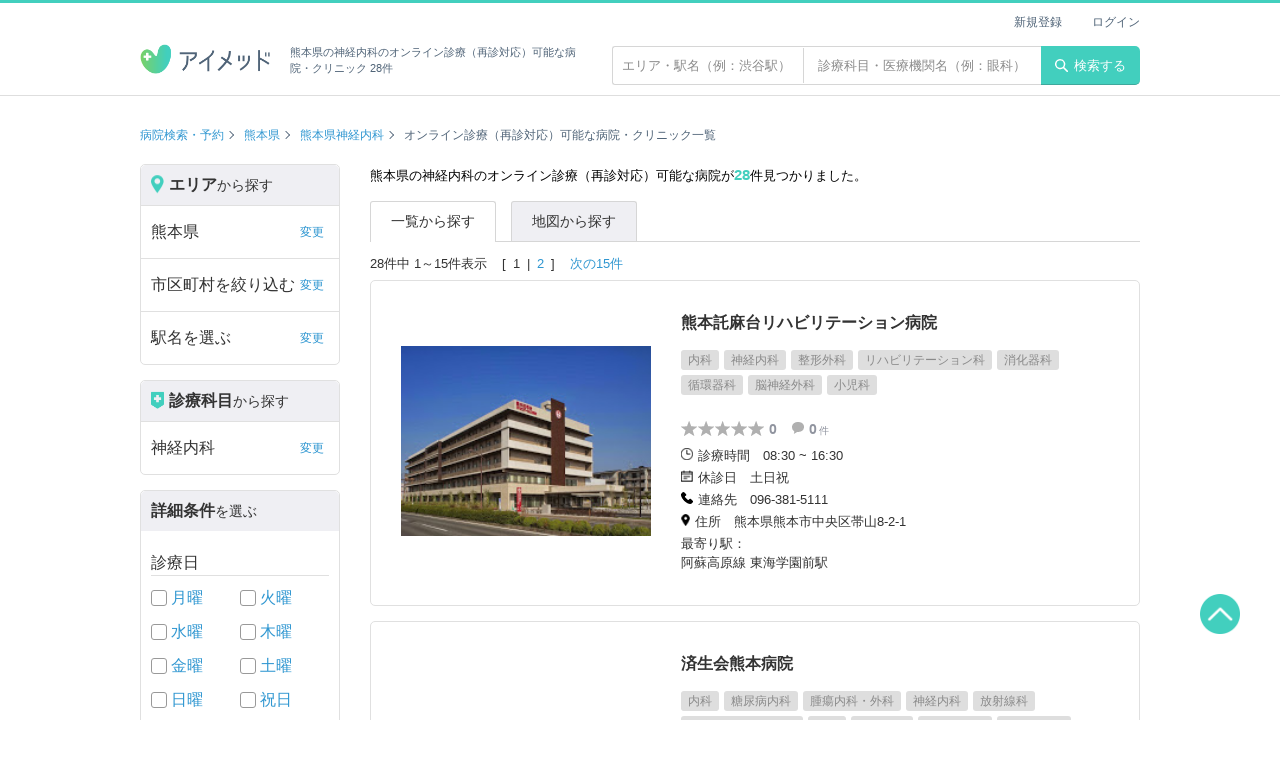

--- FILE ---
content_type: text/html; charset=UTF-8
request_url: https://ai-med.jp/kumamoto/sinnkeinaika/online-revisit
body_size: 70491
content:
<!doctype html>
<html lang="ja">
<head>
<!--#config timefmt="%Y%m%d%H%M%S" -->
<!--headtoptag-->
        <!-- Google Tag Manager -->
    <script>(function(w,d,s,l,i){w[l]=w[l]||[];w[l].push({'gtm.start':
    new Date().getTime(),event:'gtm.js'});var f=d.getElementsByTagName(s)[0],
    j=d.createElement(s),dl=l!='dataLayer'?'&l='+l:'';j.async=true;j.src=
    'https://www.googletagmanager.com/gtm.js?id='+i+dl;f.parentNode.insertBefore(j,f);
    })(window,document,'script','dataLayer','GTM-KPFMRJK');</script>
    <!-- End Google Tag Manager -->
<!--/headtoptag-->
<!-- CSRF Token -->
<meta name="csrf-token" content="iaTNSj0BrLeK6K4f2WP8neb2cCvfFAgrt5cHEXvw">
<title>熊本県の神経内科一覧（28 件）| 病院検索のアイメッド</title>
<meta name="description" content="熊本県の神経内科のオンライン診療（再診対応）可能な病院・クリニック検索結果一覧。アイメッドは「ドクターをもっと身近に」をコンセプトに、フリーワード・エリア・診療科目・日時など、さまざまな検索に対応した病院検索、クチコミ・評判サイトです。アプリダウンロードで、来院予約、遠隔診療にも対応！">
<link rel="canonical" href="https://ai-med.jp/kumamoto/sinnkeinaika">



	
<!--head_common-->
<meta charset="UTF-8">
<meta name="viewport" content="width=device-width,initial-scale=1,maximum-scale=1.0">

<meta property="og:locale" content="ja_JP" />
<meta property="og:site_name" content="アイメッド">
<meta property="fb:app_id" content="1917697095227300">
<meta name="twitter:card" content="summary_large_image">
<meta name="twitter:domain" content="ai-med.jp">
<meta name="apple-mobile-web-app-title" content="アイメッド">
<link rel="shortcut icon" href="/favicon.ico">
<link rel="apple-touch-icon" href="/apple-touch-icon.png">

<link rel="stylesheet" href="/css/layout.css?v=20251224190108">

<!--/head_common-->

	<link rel="stylesheet" href="/css/search.css?v=1768973817">
<meta property="og:type" content="website">
<meta property="og:title" content="熊本県の神経内科一覧（28 件）| 病院検索のアイメッド">
<meta property="og:description" content="熊本県の神経内科のオンライン診療（再診対応）可能な病院・クリニック検索結果一覧。アイメッドは「ドクターをもっと身近に」をコンセプトに、フリーワード・エリア・診療科目・日時など、さまざまな検索に対応した病院検索、クチコミ・評判サイトです。アプリダウンロードで、来院予約、遠隔診療にも対応！">
<meta property="og:image" content="https://ai-med.jp//images/icon/aimed_share.png">
<meta property="og:url" content="https://ai-med.jp/">
<!--headbottomtag-->
<!--/headbottomtag-->
</head>
<body>



<!--toptag-->
    <!-- Google Tag Manager (noscript) -->
    <noscript><iframe src="https://www.googletagmanager.com/ns.html?id=GTM-KPFMRJK"
    height="0" width="0" style="display:none;visibility:hidden"></iframe></noscript>
    <!-- End Google Tag Manager (noscript) -->

	<div id="fb-root"></div>
	<script async defer crossorigin="anonymous" src="https://connect.facebook.net/ja_JP/sdk.js#xfbml=1&version=v5.0"></script>
<!--/toptag-->
<script type="application/ld+json">
{"@context":"http:\/\/schema.org","@type":"BreadcrumbList","itemListElement":[{"@type":"ListItem","position":1,"item":{"@id":"https:\/\/ai-med.jp\/","name":"\u75c5\u9662\u691c\u7d22\u30fb\u4e88\u7d04"}},{"@type":"ListItem","position":2,"item":{"@id":"https:\/\/ai-med.jp\/kumamoto","name":"\u718a\u672c\u770c"}},{"@type":"ListItem","position":3,"item":{"@id":"https:\/\/ai-med.jp\/kumamoto\/sinnkeinaika","name":"\u718a\u672c\u770c\u795e\u7d4c\u5185\u79d1"}},{"@type":"ListItem","position":4,"item":{"@id":"https:\/\/ai-med.jp\/kumamoto\/sinnkeinaika\/online-revisit","name":"\u30aa\u30f3\u30e9\u30a4\u30f3\u8a3a\u7642\uff08\u518d\u8a3a\u5bfe\u5fdc\uff09\u53ef\u80fd\u306a"}}]}
</script>
<header class="header fixed">
	<div class="container flex_wrap">
		<h1 class="header_logo"><a href="/"><img src="https://ai-med.jp/images/logo/logo.png" alt="病院検索・予約、クチコミ・評判サイト アイメッド"></a><span class="text">熊本県の神経内科のオンライン診療（再診対応）可能な病院・クリニック 28件</span></h1>
		<div class="float_right text_search_wrap">
		<div class="text_search_form">
			<form action="/hospitals" method="get" id="search_box">
				<input type="text" name="area_free_text" placeholder="エリア・駅名（例：渋谷駅）"  class="text_search_area" value="">
				<input type="text" name="hospital_free_text" placeholder="診療科目・医療機関名（例：眼科）"  class="text_search_subject" value="">
			</form>
		</div>
		<button type="submit" class="header_btn" form="search_box"><img src="/images/icon/search.svg" alt="検索">検索する</button>
</div>
<ul class="header_user_menu">
	
				<li><a href="/login/new">新規登録</a></li>
		<li><a href="/login">ログイン</a></li>
	</ul>
	</div>
</header>

<div class="wrapper search">
  
	  		<div class="breadcrumb_wrap container">
		<ul class="breadcrumb hospital_index">
												<li><a href="/">病院検索・予約</a></li>
																<li><a href="/kumamoto">熊本県</a></li>
																<li><a href="/kumamoto/sinnkeinaika">熊本県神経内科</a></li>
																<li>オンライン診療（再診対応）可能な病院・クリニック一覧</li>
											</ul>
	</div>
	<div class="search_wrap container">
		<nav class="search_menu">
	<div class="search_type">
		<p class="search_type_title"><span class="icon"><img src="/images/icon/search_area.png" alt="エリアアイコン"></span><span class="large">エリア</span>から探す</p>
		<ul id="search_area_menu_list" class="search_menu_list">
			<li id="search-prefecture" class="other_search"><span>都道府県を絞り込む</span><span class="text_link" style="display:none">変更</span><a class="modal_switch" style="display:none"></a></li>
			<li id="search-city" style="display:none" class="other_search"><span>市区町村を絞り込む</span><span class="text_link">変更</span><a class="modal_switch"></a></li>
			<li id="search-town" style="display:none"><span>町名を選ぶ</span><span class="text_link">変更</span><a class="modal_switch"></a></li>
			<li id="search-stations" style="display:none"><span>駅名を選ぶ</span><span class="text_link">変更</span><a class="modal_switch"></a></li>
			<li id="search-lines"  class="other_search" >
								<span>駅から絞り込む</span><span class="text_link">変更</span><a class="modal_switch"></a>
							</li>
		</ul>
	</div>
	<div class="search_type">
		<p id="search_section_menu_list" class="search_type_title"><span class="icon"><img src="/images/icon/search_section.png" alt="診療科目アイコン"></span><span class="large">診療科目</span>から探す</p>
		<ul class="search_menu_list">
			<li id="search-sections" class="other_search"><span>すべて</span><span class="text_link" style="display:none">変更</span><a class="modal_switch" style="display:none"></a></li>
		</ul>
	</div>
	
	<div class="search_type">
		<p class="search_type_title"><span class="large">詳細条件</span>を選ぶ</p>
		
		<p class="search_type_sub_title">診療日</p>
		<ul class="search_check_list flex">
			<li><input type="checkbox" id="monday" class="check_box" name="consult_hours" value="monday" form="search_box" disabled>
			<label for="monday"><a href=/kumamoto/sinnkeinaika/monday/online-revisit>月曜</a></label></li>
			<li><input type="checkbox" id="tuesday" class="check_box" name="consult_hours" value="tuesday" form="search_box" disabled>
				<label for="tuesday"><a href=/kumamoto/sinnkeinaika/tuesday/online-revisit>火曜</a></label></li>
			<li><input type="checkbox" id="wednesday" class="check_box" name="consult_hours" value="wednesday" form="search_box" disabled>
				<label for="wednesday"><a href=/kumamoto/sinnkeinaika/wednesday/online-revisit>水曜</a></label></li>
			<li><input type="checkbox" id="thursday" class="check_box" name="consult_hours" value="thursday" form="search_box" disabled>
				<label for="thursday"><a href=/kumamoto/sinnkeinaika/thursday/online-revisit>木曜</a></label></li>
			<li><input type="checkbox" id="friday" class="check_box" name="consult_hours" value="friday" form="search_box" disabled>
				<label for="friday"><a href=/kumamoto/sinnkeinaika/friday/online-revisit>金曜</a></label></li>
			<li><input type="checkbox" id="saturday" class="check_box" name="consult_hours" value="saturday" form="search_box" disabled>
				<label for="saturday"><a href=/kumamoto/sinnkeinaika/saturday/online-revisit>土曜</a></label></li>
			<li><input type="checkbox" id="sunday" class="check_box" name="consult_hours" value="sunday" form="search_box" disabled>
				<label for="sunday"><a href=/kumamoto/sinnkeinaika/sunday/online-revisit>日曜</a></label></li>
			<li><input type="checkbox" id="public_holiday" class="check_box" name="consult_hours" value="holiday" form="search_box" disabled>
				<label for="public_holiday"><a href=/kumamoto/sinnkeinaika/holiday/online-revisit>祝日</a></label></li>
		</ul>
		
		<p class="search_type_sub_title">こだわり条件</p>
		<ul class="search_check_list">
							<li>
					<input type="checkbox" id="online-first-time" class="check_box" name="conditions" value="online-first-time" form="search_box" disabled>
					<label for="online-first-time">
						<a href=" /kumamoto/sinnkeinaika/online-first-time ">
							オンライン診療（初診対応）
						</a>
					</label>
				</li>
							<li>
					<input type="checkbox" id="online-revisit" class="check_box" name="conditions" value="online-revisit" form="search_box" disabled>
					<label for="online-revisit">
						<a href=" /kumamoto/sinnkeinaika/online-revisit ">
							オンライン診療（再診対応）
						</a>
					</label>
				</li>
							<li>
					<input type="checkbox" id="credit" class="check_box" name="conditions" value="credit" form="search_box" disabled>
					<label for="credit">
						<a href=" /kumamoto/sinnkeinaika/credit ">
							クレジットカード利用可
						</a>
					</label>
				</li>
							<li>
					<input type="checkbox" id="parking" class="check_box" name="conditions" value="parking" form="search_box" disabled>
					<label for="parking">
						<a href=" /kumamoto/sinnkeinaika/parking ">
							駐車場有
						</a>
					</label>
				</li>
							<li>
					<input type="checkbox" id="woman-doctor" class="check_box" name="conditions" value="woman-doctor" form="search_box" disabled>
					<label for="woman-doctor">
						<a href=" /kumamoto/sinnkeinaika/woman-doctor ">
							女性医師
						</a>
					</label>
				</li>
							<li>
					<input type="checkbox" id="large-hospital" class="check_box" name="conditions" value="large-hospital" form="search_box" disabled>
					<label for="large-hospital">
						<a href=" /kumamoto/sinnkeinaika/large-hospital ">
							大病院
						</a>
					</label>
				</li>
							<li>
					<input type="checkbox" id="emergency-support" class="check_box" name="conditions" value="emergency-support" form="search_box" disabled>
					<label for="emergency-support">
						<a href=" /kumamoto/sinnkeinaika/emergency-support ">
							緊急対応
						</a>
					</label>
				</li>
							<li>
					<input type="checkbox" id="allday-support" class="check_box" name="conditions" value="allday-support" form="search_box" disabled>
					<label for="allday-support">
						<a href=" /kumamoto/sinnkeinaika/allday-support ">
							24時間対応
						</a>
					</label>
				</li>
							<li>
					<input type="checkbox" id="barrier-free" class="check_box" name="conditions" value="barrier-free" form="search_box" disabled>
					<label for="barrier-free">
						<a href=" /kumamoto/sinnkeinaika/barrier-free ">
							バリアフリー対応
						</a>
					</label>
				</li>
					</ul>
	</div>
	
	<div class="search_button"><button id="search-submit-btn" type="button" class="btn orange search disabled" disabled>検索する</button></div>
	<div class="search_button"> <a id="search-reset-btn" href="javascript:void(0)" class="btn gray clear disabled">詳細条件をリセットする</a></div>

	<div class="search_sub">
				<p class="search_type_sub_title">内科系</p>
		<ul class="search_sub_list arrow">
							<li><a href="/kumamoto/naika/online-revisit">内科</a></li>
							<li><a href="/kumamoto/allergyka/online-revisit">アレルギー科</a></li>
							<li><a href="/kumamoto/ketuekinaika/online-revisit">血液内科</a></li>
							<li><a href="/kumamoto/sinnkeinaika/online-revisit">神経内科</a></li>
							<li><a href="/kumamoto/kokyuukika/online-revisit">呼吸器科</a></li>
							<li><a href="/kumamoto/kokyuukinaika/online-revisit">呼吸器内科</a></li>
							<li><a href="/kumamoto/tounyoubyounaika/online-revisit">糖尿病内科</a></li>
							<li><a href="/kumamoto/syoukakinaika/online-revisit">消化器科</a></li>
							<li><a href="/kumamoto/ityouka/online-revisit">胃腸科</a></li>
							<li><a href="/kumamoto/zinnzounaikageka/online-revisit">腎臓内科</a></li>
							<li><a href="/kumamoto/zyunkankika/online-revisit">循環器科</a></li>
							<li><a href="/kumamoto/naibunnpitunaika/online-revisit">内分泌科</a></li>
							<li><a href="/kumamoto/rounennaika/online-revisit">老年内科</a></li>
							<li><a href="/kumamoto/housyasenka/online-revisit">放射線科</a></li>
							<li><a href="/kumamoto/kinnenn/online-revisit">禁煙</a></li>
							<li><a href="/kumamoto/kannpounaika/online-revisit">漢方内科</a></li>
							<li><a href="/kumamoto/kannwakea/online-revisit">緩和ケア</a></li>
							<li><a href="/kumamoto/zinnkoutouseki/online-revisit">人工透析</a></li>
							<li><a href="/kumamoto/kannsennsyounaika/online-revisit">感染症内科</a></li>
					</ul>
			</div>
</nav>

<div id="modal-search" class="modal display_none">
	<div class="modal_bg"></div>
	<div class="modal_search mini">
		<div class="modal_header">
			<ul class="modal_breadcrumb"></ul>
			<div class="modal_close"></div>
		</div>
		<div class="modal_band"></div>
		<div class="modal_inner"></div>
		<div class="modal_close_area">
			<div class="btn_wrap">
				<p class="btn close">閉じる</p>
				<p class="btn orange search">検索する</p>
			</div>
		</div>
	</div>
</div>

<div id="result" class="modal display_none">
	<div class="modal_result">
		<div class="modal_result_number"></div>
	</div>
</div>
		<main class="search_results_area">
			<h2 class="search_number">熊本県の神経内科のオンライン診療（再診対応）可能な病院が<span>28</span>件見つかりました。</h2>

			<ul class="search_tabs">
				<li class="active"><span>一覧から探す</span></li>
				<li><a href="/map/kumamoto/sinnkeinaika/online-revisit?page=1">地図から探す</a></li>
			</ul>

			<div class="search_nav_wrap">
								<div class="pagination_wrap">
	<p>28件中 1～15件表示</p>
	
		<ul class="pagination">
											<li><span>1</span></li>
												<li ><a href="https://ai-med.jp/kumamoto/sinnkeinaika/online-revisit?page=2">2</a></li>
																														
	</ul>
	
			<p><a href="https://ai-med.jp/kumamoto/sinnkeinaika/online-revisit?page=2">次の15件</a></p>
	</div>


			</div>

							<div class="search_result clinic_info">
											<div class="search_img">
							<div class="search_img_big img_trim">
								 									<img src="https://assets.ai-med.jp/updates/hospitals/pc/5445/5a67f3836a801_1204_熊本託麻台リハビリテーション病院 熊本県熊本市中央区帯山8丁目2-1.jpg" alt="熊本託麻台リハビリテーション病院">
															</div>
						</div>
					
					<div class="search_text">
						<h3 class="clinic_name">熊本託麻台リハビリテーション病院</h3>
						<ul class="clinic_label">
																							<li><span>内科</span></li>
																															<li><span>神経内科</span></li>
																															<li><span>整形外科</span></li>
																															<li><span>リハビリテーション科</span></li>
																															<li><span>消化器科</span></li>
																															<li><span>循環器科</span></li>
																															<li><span>脳神経外科</span></li>
																															<li><span>小児科</span></li>
																					</ul>
						<ul class="clinic_tags">
																				</ul>
						<div class="clinic_grade">
							<div class="star_wrap">
																											<img src="https://ai-med.jp//images/icon/star_blank.svg" alt="白星" class="review_icon  review_icon_0">
																																				<img src="https://ai-med.jp//images/icon/star_blank.svg" alt="白星" class="review_icon  review_icon_1">
																																				<img src="https://ai-med.jp//images/icon/star_blank.svg" alt="白星" class="review_icon  review_icon_2">
																																				<img src="https://ai-med.jp//images/icon/star_blank.svg" alt="白星" class="review_icon  review_icon_3">
																																				<img src="https://ai-med.jp//images/icon/star_blank.svg" alt="白星" class="review_icon  review_icon_4">
																									<span class="star_text">0</span>
							</div>
							<p><img src="https://ai-med.jp//images/icon/comment.svg" alt="口コミの吹き出しアイコン" class="info_icon"><span class="star_text">0<span>件</span></span></p>
						</div>
						<div class="details_wrap">
												<dl class="info_details flex">
							<dt><img src="https://ai-med.jp//images/icon/clock.png" alt="診療時間" class="info_icon">診療時間</dt>
							<dd>08:30 ~ 16:30</dd>
						</dl>
																								<dl class="info_details flex">
							<dt><img src="https://ai-med.jp//images/icon/calendar.png" alt="休診日" class="info_icon">休診日</dt>
							<dd>土日祝</dd>
						</dl>
																		<dl class="info_details flex">
							<dt><img src="https://ai-med.jp//images/icon/tel.png" alt="連絡先" class="info_icon">連絡先</dt>
							<dd>096-381-5111</dd>
						</dl>
																		<dl class="info_details flex address">
							<dt><img src="https://ai-med.jp//images/icon/location.png" alt="住所" class="info_icon">住所</dt>
							<dd>熊本県熊本市中央区帯山8-2-1</dd>
						</dl>
																			<dl class="info_details">
								<dt>最寄り駅：</dt>
																											<dd>阿蘇高原線 東海学園前駅</dd>
																								</dl>
												</div>
					</div>
					<a href="/hospitals/5445" class="link_hospital"></a>
				</div>
							<div class="search_result clinic_info">
											<div class="search_img">
							<div class="search_img_big img_trim">
								 									<img src="https://assets.ai-med.jp/updates/common/noImage.png" alt="noimage">
															</div>
						</div>
					
					<div class="search_text">
						<h3 class="clinic_name">済生会熊本病院</h3>
						<ul class="clinic_label">
																							<li><span>内科</span></li>
																															<li><span>糖尿病内科</span></li>
																															<li><span>腫瘍内科・外科</span></li>
																															<li><span>神経内科</span></li>
																															<li><span>放射線科</span></li>
																															<li><span>臨床検査・病理診断</span></li>
																															<li><span>眼科</span></li>
																															<li><span>呼吸器科</span></li>
																															<li><span>呼吸器内科</span></li>
																															<li><span>呼吸器外科</span></li>
																															<li><span>整形外科</span></li>
																															<li><span>消化器科</span></li>
																															<li><span>腎臓内科</span></li>
																															<li><span>泌尿器科</span></li>
																															<li><span>救急科</span></li>
																															<li><span>外科</span></li>
																															<li><span>循環器科</span></li>
																															<li><span>心臓血管外科</span></li>
																															<li><span>脳神経外科</span></li>
																															<li><span>麻酔科</span></li>
																															<li><span>婦人科</span></li>
																															<li><span>呼吸器内科</span></li>
																															<li><span>肝臓内科・外科</span></li>
																															<li><span>小児科</span></li>
																					</ul>
						<ul class="clinic_tags">
																				</ul>
						<div class="clinic_grade">
							<div class="star_wrap">
																											<img src="https://ai-med.jp//images/icon/star.svg" alt="黒星" class="review_icon  review_icon_0">
																																				<img src="https://ai-med.jp//images/icon/star.svg" alt="黒星" class="review_icon  review_icon_1">
																																				<img src="https://ai-med.jp//images/icon/star.svg" alt="黒星" class="review_icon  review_icon_2">
																																				<img src="https://ai-med.jp//images/icon/star_blank.svg" alt="白星" class="review_icon  review_icon_3">
																																				<img src="https://ai-med.jp//images/icon/star_blank.svg" alt="白星" class="review_icon  review_icon_4">
																									<span class="star_text">3.6</span>
							</div>
							<p><img src="https://ai-med.jp//images/icon/comment.svg" alt="口コミの吹き出しアイコン" class="info_icon"><span class="star_text">3<span>件</span></span></p>
						</div>
						<div class="details_wrap">
												<dl class="info_details flex">
							<dt><img src="https://ai-med.jp//images/icon/clock.png" alt="診療時間" class="info_icon">診療時間</dt>
							<dd>08:30 ~ 16:30</dd>
						</dl>
																								<dl class="info_details flex">
							<dt><img src="https://ai-med.jp//images/icon/calendar.png" alt="休診日" class="info_icon">休診日</dt>
							<dd>土日祝</dd>
						</dl>
																		<dl class="info_details flex">
							<dt><img src="https://ai-med.jp//images/icon/tel.png" alt="連絡先" class="info_icon">連絡先</dt>
							<dd>096-351-8000</dd>
						</dl>
																		<dl class="info_details flex address">
							<dt><img src="https://ai-med.jp//images/icon/location.png" alt="住所" class="info_icon">住所</dt>
							<dd>熊本県熊本市南区近見5-3-1</dd>
						</dl>
																			<dl class="info_details">
								<dt>最寄り駅：</dt>
																											<dd>JR鹿児島本線(博多～八代) 西熊本駅</dd>
																								</dl>
												</div>
					</div>
					<a href="/hospitals/5453" class="link_hospital"></a>
				</div>
							<div class="search_result clinic_info">
											<div class="search_img">
							<div class="search_img_big img_trim">
								 									<img src="https://assets.ai-med.jp/updates/common/noImage.png" alt="noimage">
															</div>
						</div>
					
					<div class="search_text">
						<h3 class="clinic_name">熊本医療センター</h3>
						<ul class="clinic_label">
																							<li><span>内科</span></li>
																															<li><span>血液内科</span></li>
																															<li><span>リウマチ科</span></li>
																															<li><span>外科</span></li>
																															<li><span>精神科・神経科</span></li>
																															<li><span>神経内科</span></li>
																															<li><span>脳神経外科</span></li>
																															<li><span>呼吸器科</span></li>
																															<li><span>呼吸器外科</span></li>
																															<li><span>消化器科</span></li>
																															<li><span>腎臓内科</span></li>
																															<li><span>循環器科</span></li>
																															<li><span>心臓血管外科</span></li>
																															<li><span>小児科</span></li>
																															<li><span>小児外科</span></li>
																															<li><span>整形外科</span></li>
																															<li><span>形成外科</span></li>
																															<li><span>皮膚科</span></li>
																															<li><span>泌尿器科</span></li>
																															<li><span>婦人科</span></li>
																															<li><span>産婦人科</span></li>
																															<li><span>糖尿病内科</span></li>
																															<li><span>眼科</span></li>
																															<li><span>耳鼻咽喉科</span></li>
																															<li><span>リハビリテーション科</span></li>
																															<li><span>放射線科</span></li>
																															<li><span>歯科</span></li>
																															<li><span>歯科口腔外科</span></li>
																															<li><span>麻酔科</span></li>
																															<li><span>総合診療科</span></li>
																															<li><span>腫瘍内科・外科</span></li>
																															<li><span>呼吸器内科</span></li>
																															<li><span>救急科</span></li>
																					</ul>
						<ul class="clinic_tags">
																				</ul>
						<div class="clinic_grade">
							<div class="star_wrap">
																											<img src="https://ai-med.jp//images/icon/star.svg" alt="黒星" class="review_icon  review_icon_0">
																																				<img src="https://ai-med.jp//images/icon/star.svg" alt="黒星" class="review_icon  review_icon_1">
																																				<img src="https://ai-med.jp//images/icon/star.svg" alt="黒星" class="review_icon  review_icon_2">
																																				<img src="https://ai-med.jp//images/icon/star.svg" alt="黒星" class="review_icon  review_icon_3">
																																				<img src="https://ai-med.jp//images/icon/star_blank.svg" alt="白星" class="review_icon  review_icon_4">
																									<span class="star_text">4</span>
							</div>
							<p><img src="https://ai-med.jp//images/icon/comment.svg" alt="口コミの吹き出しアイコン" class="info_icon"><span class="star_text">1<span>件</span></span></p>
						</div>
						<div class="details_wrap">
												<dl class="info_details flex">
							<dt><img src="https://ai-med.jp//images/icon/clock.png" alt="診療時間" class="info_icon">診療時間</dt>
							<dd>08:15 ~ 11:00</dd>
						</dl>
																								<dl class="info_details flex">
							<dt><img src="https://ai-med.jp//images/icon/calendar.png" alt="休診日" class="info_icon">休診日</dt>
							<dd>土日祝</dd>
						</dl>
																		<dl class="info_details flex">
							<dt><img src="https://ai-med.jp//images/icon/tel.png" alt="連絡先" class="info_icon">連絡先</dt>
							<dd>096-353-6501</dd>
						</dl>
																		<dl class="info_details flex address">
							<dt><img src="https://ai-med.jp//images/icon/location.png" alt="住所" class="info_icon">住所</dt>
							<dd>熊本県熊本市中央区二の丸1-5</dd>
						</dl>
																			<dl class="info_details">
								<dt>最寄り駅：</dt>
																											<dd>熊本市電Ｂ系統 蔚山町駅</dd>
																								</dl>
												</div>
					</div>
					<a href="/hospitals/5454" class="link_hospital"></a>
				</div>
							<div class="search_result clinic_info">
											<div class="search_img">
							<div class="search_img_big img_trim">
								 									<img src="https://assets.ai-med.jp/updates/common/noImage.png" alt="noimage">
															</div>
						</div>
					
					<div class="search_text">
						<h3 class="clinic_name">熊本機能病院</h3>
						<ul class="clinic_label">
																							<li><span>内科</span></li>
																															<li><span>神経内科</span></li>
																															<li><span>放射線科</span></li>
																															<li><span>皮膚科</span></li>
																															<li><span>耳鼻咽喉科</span></li>
																															<li><span>整形外科</span></li>
																															<li><span>リハビリテーション科</span></li>
																															<li><span>リウマチ科</span></li>
																															<li><span>消化器科</span></li>
																															<li><span>救急科</span></li>
																															<li><span>外科</span></li>
																															<li><span>形成外科</span></li>
																															<li><span>循環器科</span></li>
																															<li><span>脳神経外科</span></li>
																															<li><span>麻酔科</span></li>
																															<li><span>小児科</span></li>
																															<li><span>小児外科</span></li>
																					</ul>
						<ul class="clinic_tags">
																				</ul>
						<div class="clinic_grade">
							<div class="star_wrap">
																											<img src="https://ai-med.jp//images/icon/star.svg" alt="黒星" class="review_icon  review_icon_0">
																																				<img src="https://ai-med.jp//images/icon/star.svg" alt="黒星" class="review_icon  review_icon_1">
																																				<img src="https://ai-med.jp//images/icon/star.svg" alt="黒星" class="review_icon  review_icon_2">
																																				<img src="https://ai-med.jp//images/icon/star_blank.svg" alt="白星" class="review_icon  review_icon_3">
																																				<img src="https://ai-med.jp//images/icon/star_blank.svg" alt="白星" class="review_icon  review_icon_4">
																									<span class="star_text">3.2</span>
							</div>
							<p><img src="https://ai-med.jp//images/icon/comment.svg" alt="口コミの吹き出しアイコン" class="info_icon"><span class="star_text">1<span>件</span></span></p>
						</div>
						<div class="details_wrap">
												<dl class="info_details flex">
							<dt><img src="https://ai-med.jp//images/icon/clock.png" alt="診療時間" class="info_icon">診療時間</dt>
							<dd>08:30 ~ 16:00</dd>
						</dl>
																								<dl class="info_details flex">
							<dt><img src="https://ai-med.jp//images/icon/calendar.png" alt="休診日" class="info_icon">休診日</dt>
							<dd>日祝</dd>
						</dl>
																		<dl class="info_details flex">
							<dt><img src="https://ai-med.jp//images/icon/tel.png" alt="連絡先" class="info_icon">連絡先</dt>
							<dd>096-345-8111</dd>
						</dl>
																		<dl class="info_details flex address">
							<dt><img src="https://ai-med.jp//images/icon/location.png" alt="住所" class="info_icon">住所</dt>
							<dd>熊本県熊本市北区山室6-8-1</dd>
						</dl>
																			<dl class="info_details">
								<dt>最寄り駅：</dt>
																											<dd>熊本電鉄本線 堀川駅</dd>
																								</dl>
												</div>
					</div>
					<a href="/hospitals/5436" class="link_hospital"></a>
				</div>
							<div class="search_result clinic_info">
											<div class="search_img">
							<div class="search_img_big img_trim">
								 									<img src="https://assets.ai-med.jp/updates/common/noImage.png" alt="noimage">
															</div>
						</div>
					
					<div class="search_text">
						<h3 class="clinic_name">熊本再春医療センター</h3>
						<ul class="clinic_label">
																							<li><span>内科</span></li>
																															<li><span>腫瘍内科・外科</span></li>
																															<li><span>神経内科</span></li>
																															<li><span>感染症内科</span></li>
																															<li><span>内分泌科</span></li>
																															<li><span>放射線科</span></li>
																															<li><span>臨床検査・病理診断</span></li>
																															<li><span>呼吸器科</span></li>
																															<li><span>呼吸器内科</span></li>
																															<li><span>呼吸器外科</span></li>
																															<li><span>整形外科</span></li>
																															<li><span>リハビリテーション科</span></li>
																															<li><span>リウマチ科</span></li>
																															<li><span>消化器科</span></li>
																															<li><span>外科</span></li>
																															<li><span>循環器科</span></li>
																															<li><span>麻酔科</span></li>
																															<li><span>小児科</span></li>
																															<li><span>老年内科</span></li>
																					</ul>
						<ul class="clinic_tags">
																				</ul>
						<div class="clinic_grade">
							<div class="star_wrap">
																											<img src="https://ai-med.jp//images/icon/star.svg" alt="黒星" class="review_icon  review_icon_0">
																																				<img src="https://ai-med.jp//images/icon/star.svg" alt="黒星" class="review_icon  review_icon_1">
																																				<img src="https://ai-med.jp//images/icon/star.svg" alt="黒星" class="review_icon  review_icon_2">
																																				<img src="https://ai-med.jp//images/icon/star_blank.svg" alt="白星" class="review_icon  review_icon_3">
																																				<img src="https://ai-med.jp//images/icon/star_blank.svg" alt="白星" class="review_icon  review_icon_4">
																									<span class="star_text">3.8</span>
							</div>
							<p><img src="https://ai-med.jp//images/icon/comment.svg" alt="口コミの吹き出しアイコン" class="info_icon"><span class="star_text">1<span>件</span></span></p>
						</div>
						<div class="details_wrap">
												<dl class="info_details flex">
							<dt><img src="https://ai-med.jp//images/icon/clock.png" alt="診療時間" class="info_icon">診療時間</dt>
							<dd>08:30 ~ 11:00</dd>
						</dl>
																								<dl class="info_details flex">
							<dt><img src="https://ai-med.jp//images/icon/calendar.png" alt="休診日" class="info_icon">休診日</dt>
							<dd>土日祝</dd>
						</dl>
																		<dl class="info_details flex">
							<dt><img src="https://ai-med.jp//images/icon/tel.png" alt="連絡先" class="info_icon">連絡先</dt>
							<dd>096-242-1000</dd>
						</dl>
																		<dl class="info_details flex address">
							<dt><img src="https://ai-med.jp//images/icon/location.png" alt="住所" class="info_icon">住所</dt>
							<dd>熊本県合志市須屋2659</dd>
						</dl>
																			<dl class="info_details">
								<dt>最寄り駅：</dt>
																											<dd>熊本電鉄本線 再春荘前駅</dd>
																								</dl>
												</div>
					</div>
					<a href="/hospitals/5581" class="link_hospital"></a>
				</div>
							<div class="search_result clinic_info">
											<div class="search_img">
							<div class="search_img_big img_trim">
								 									<img src="https://assets.ai-med.jp/updates/common/noImage.png" alt="noimage">
															</div>
						</div>
					
					<div class="search_text">
						<h3 class="clinic_name">山鹿温泉リハビリテーション病院</h3>
						<ul class="clinic_label">
																							<li><span>内科</span></li>
																															<li><span>神経内科</span></li>
																															<li><span>放射線科</span></li>
																															<li><span>リハビリテーション科</span></li>
																															<li><span>消化器科</span></li>
																					</ul>
						<ul class="clinic_tags">
																				</ul>
						<div class="clinic_grade">
							<div class="star_wrap">
																											<img src="https://ai-med.jp//images/icon/star_blank.svg" alt="白星" class="review_icon  review_icon_0">
																																				<img src="https://ai-med.jp//images/icon/star_blank.svg" alt="白星" class="review_icon  review_icon_1">
																																				<img src="https://ai-med.jp//images/icon/star_blank.svg" alt="白星" class="review_icon  review_icon_2">
																																				<img src="https://ai-med.jp//images/icon/star_blank.svg" alt="白星" class="review_icon  review_icon_3">
																																				<img src="https://ai-med.jp//images/icon/star_blank.svg" alt="白星" class="review_icon  review_icon_4">
																									<span class="star_text">0</span>
							</div>
							<p><img src="https://ai-med.jp//images/icon/comment.svg" alt="口コミの吹き出しアイコン" class="info_icon"><span class="star_text">0<span>件</span></span></p>
						</div>
						<div class="details_wrap">
												<dl class="info_details flex">
							<dt><img src="https://ai-med.jp//images/icon/clock.png" alt="診療時間" class="info_icon">診療時間</dt>
							<dd>09:00 ~ 17:30</dd>
						</dl>
																								<dl class="info_details flex">
							<dt><img src="https://ai-med.jp//images/icon/calendar.png" alt="休診日" class="info_icon">休診日</dt>
							<dd>日祝</dd>
						</dl>
																		<dl class="info_details flex">
							<dt><img src="https://ai-med.jp//images/icon/tel.png" alt="連絡先" class="info_icon">連絡先</dt>
							<dd>0968-43-4151</dd>
						</dl>
																		<dl class="info_details flex address">
							<dt><img src="https://ai-med.jp//images/icon/location.png" alt="住所" class="info_icon">住所</dt>
							<dd>熊本県山鹿市新町1204</dd>
						</dl>
																			<dl class="info_details">
								<dt>最寄り駅：</dt>
																											<dd>JR鹿児島本線(博多～八代) 木葉駅</dd>
																								</dl>
												</div>
					</div>
					<a href="/hospitals/5515" class="link_hospital"></a>
				</div>
							<div class="search_result clinic_info">
											<div class="search_img">
							<div class="search_img_big img_trim">
								 									<img src="https://assets.ai-med.jp/updates/common/noImage.png" alt="noimage">
															</div>
						</div>
					
					<div class="search_text">
						<h3 class="clinic_name">三森循環器科・呼吸器科病院</h3>
						<ul class="clinic_label">
																							<li><span>内科</span></li>
																															<li><span>アレルギー科</span></li>
																															<li><span>神経内科</span></li>
																															<li><span>呼吸器科</span></li>
																															<li><span>リハビリテーション科</span></li>
																															<li><span>消化器科</span></li>
																															<li><span>循環器科</span></li>
																					</ul>
						<ul class="clinic_tags">
																				</ul>
						<div class="clinic_grade">
							<div class="star_wrap">
																											<img src="https://ai-med.jp//images/icon/star_blank.svg" alt="白星" class="review_icon  review_icon_0">
																																				<img src="https://ai-med.jp//images/icon/star_blank.svg" alt="白星" class="review_icon  review_icon_1">
																																				<img src="https://ai-med.jp//images/icon/star_blank.svg" alt="白星" class="review_icon  review_icon_2">
																																				<img src="https://ai-med.jp//images/icon/star_blank.svg" alt="白星" class="review_icon  review_icon_3">
																																				<img src="https://ai-med.jp//images/icon/star_blank.svg" alt="白星" class="review_icon  review_icon_4">
																									<span class="star_text">0</span>
							</div>
							<p><img src="https://ai-med.jp//images/icon/comment.svg" alt="口コミの吹き出しアイコン" class="info_icon"><span class="star_text">0<span>件</span></span></p>
						</div>
						<div class="details_wrap">
												<dl class="info_details flex">
							<dt><img src="https://ai-med.jp//images/icon/clock.png" alt="診療時間" class="info_icon">診療時間</dt>
							<dd>09:00 ~ 20:00</dd>
						</dl>
																								<dl class="info_details flex">
							<dt><img src="https://ai-med.jp//images/icon/calendar.png" alt="休診日" class="info_icon">休診日</dt>
							<dd>日祝</dd>
						</dl>
																		<dl class="info_details flex">
							<dt><img src="https://ai-med.jp//images/icon/tel.png" alt="連絡先" class="info_icon">連絡先</dt>
							<dd>0968-42-1234</dd>
						</dl>
																		<dl class="info_details flex address">
							<dt><img src="https://ai-med.jp//images/icon/location.png" alt="住所" class="info_icon">住所</dt>
							<dd>熊本県山鹿市大橋通1204</dd>
						</dl>
																			<dl class="info_details">
								<dt>最寄り駅：</dt>
																											<dd>JR鹿児島本線(博多～八代) 木葉駅</dd>
																								</dl>
												</div>
					</div>
					<a href="/hospitals/5511" class="link_hospital"></a>
				</div>
							<div class="search_result clinic_info">
											<div class="search_img">
							<div class="search_img_big img_trim">
								 									<img src="https://assets.ai-med.jp/updates/common/noImage.png" alt="noimage">
															</div>
						</div>
					
					<div class="search_text">
						<h3 class="clinic_name">森の里クリニック</h3>
						<ul class="clinic_label">
																							<li><span>内科</span></li>
																															<li><span>神経内科</span></li>
																															<li><span>リハビリテーション科</span></li>
																															<li><span>小児科</span></li>
																					</ul>
						<ul class="clinic_tags">
																				</ul>
						<div class="clinic_grade">
							<div class="star_wrap">
																											<img src="https://ai-med.jp//images/icon/star_blank.svg" alt="白星" class="review_icon  review_icon_0">
																																				<img src="https://ai-med.jp//images/icon/star_blank.svg" alt="白星" class="review_icon  review_icon_1">
																																				<img src="https://ai-med.jp//images/icon/star_blank.svg" alt="白星" class="review_icon  review_icon_2">
																																				<img src="https://ai-med.jp//images/icon/star_blank.svg" alt="白星" class="review_icon  review_icon_3">
																																				<img src="https://ai-med.jp//images/icon/star_blank.svg" alt="白星" class="review_icon  review_icon_4">
																									<span class="star_text">0</span>
							</div>
							<p><img src="https://ai-med.jp//images/icon/comment.svg" alt="口コミの吹き出しアイコン" class="info_icon"><span class="star_text">0<span>件</span></span></p>
						</div>
						<div class="details_wrap">
												<dl class="info_details flex">
							<dt><img src="https://ai-med.jp//images/icon/clock.png" alt="診療時間" class="info_icon">診療時間</dt>
							<dd>09:00 ~ 17:00</dd>
						</dl>
																								<dl class="info_details flex">
							<dt><img src="https://ai-med.jp//images/icon/calendar.png" alt="休診日" class="info_icon">休診日</dt>
							<dd>日祝</dd>
						</dl>
																		<dl class="info_details flex">
							<dt><img src="https://ai-med.jp//images/icon/tel.png" alt="連絡先" class="info_icon">連絡先</dt>
							<dd>0968-34-2800</dd>
						</dl>
																		<dl class="info_details flex address">
							<dt><img src="https://ai-med.jp//images/icon/location.png" alt="住所" class="info_icon">住所</dt>
							<dd>熊本県玉名郡和水町大田黒699</dd>
						</dl>
																			<dl class="info_details">
								<dt>最寄り駅：</dt>
																											<dd>九州新幹線 新玉名駅</dd>
																								</dl>
												</div>
					</div>
					<a href="/hospitals/148498" class="link_hospital"></a>
				</div>
							<div class="search_result clinic_info">
											<div class="search_img">
							<div class="search_img_big img_trim">
								 									<img src="https://assets.ai-med.jp/updates/common/noImage.png" alt="noimage">
															</div>
						</div>
					
					<div class="search_text">
						<h3 class="clinic_name">合志第一病院</h3>
						<ul class="clinic_label">
																							<li><span>内科</span></li>
																															<li><span>アレルギー科</span></li>
																															<li><span>血液内科</span></li>
																															<li><span>緩和ケア</span></li>
																															<li><span>神経内科</span></li>
																															<li><span>皮膚科</span></li>
																															<li><span>リハビリテーション科</span></li>
																															<li><span>リウマチ科</span></li>
																					</ul>
						<ul class="clinic_tags">
																				</ul>
						<div class="clinic_grade">
							<div class="star_wrap">
																											<img src="https://ai-med.jp//images/icon/star_blank.svg" alt="白星" class="review_icon  review_icon_0">
																																				<img src="https://ai-med.jp//images/icon/star_blank.svg" alt="白星" class="review_icon  review_icon_1">
																																				<img src="https://ai-med.jp//images/icon/star_blank.svg" alt="白星" class="review_icon  review_icon_2">
																																				<img src="https://ai-med.jp//images/icon/star_blank.svg" alt="白星" class="review_icon  review_icon_3">
																																				<img src="https://ai-med.jp//images/icon/star_blank.svg" alt="白星" class="review_icon  review_icon_4">
																									<span class="star_text">0</span>
							</div>
							<p><img src="https://ai-med.jp//images/icon/comment.svg" alt="口コミの吹き出しアイコン" class="info_icon"><span class="star_text">0<span>件</span></span></p>
						</div>
						<div class="details_wrap">
												<dl class="info_details flex">
							<dt><img src="https://ai-med.jp//images/icon/clock.png" alt="診療時間" class="info_icon">診療時間</dt>
							<dd>09:00 ~ 17:00</dd>
						</dl>
																								<dl class="info_details flex">
							<dt><img src="https://ai-med.jp//images/icon/calendar.png" alt="休診日" class="info_icon">休診日</dt>
							<dd>日祝</dd>
						</dl>
																		<dl class="info_details flex">
							<dt><img src="https://ai-med.jp//images/icon/tel.png" alt="連絡先" class="info_icon">連絡先</dt>
							<dd>096-242-2745</dd>
						</dl>
																		<dl class="info_details flex address">
							<dt><img src="https://ai-med.jp//images/icon/location.png" alt="住所" class="info_icon">住所</dt>
							<dd>熊本県合志市御代志812-2</dd>
						</dl>
																			<dl class="info_details">
								<dt>最寄り駅：</dt>
																											<dd>熊本電鉄本線 御代志駅</dd>
																								</dl>
												</div>
					</div>
					<a href="/hospitals/5583" class="link_hospital"></a>
				</div>
							<div class="search_result clinic_info">
											<div class="search_img">
							<div class="search_img_big img_trim">
								 									<img src="https://assets.ai-med.jp/updates/common/noImage.png" alt="noimage">
															</div>
						</div>
					
					<div class="search_text">
						<h3 class="clinic_name">桜木頭痛クリニック</h3>
						<ul class="clinic_label">
																							<li><span>内科</span></li>
																															<li><span>神経内科</span></li>
																					</ul>
						<ul class="clinic_tags">
																				</ul>
						<div class="clinic_grade">
							<div class="star_wrap">
																											<img src="https://ai-med.jp//images/icon/star_blank.svg" alt="白星" class="review_icon  review_icon_0">
																																				<img src="https://ai-med.jp//images/icon/star_blank.svg" alt="白星" class="review_icon  review_icon_1">
																																				<img src="https://ai-med.jp//images/icon/star_blank.svg" alt="白星" class="review_icon  review_icon_2">
																																				<img src="https://ai-med.jp//images/icon/star_blank.svg" alt="白星" class="review_icon  review_icon_3">
																																				<img src="https://ai-med.jp//images/icon/star_blank.svg" alt="白星" class="review_icon  review_icon_4">
																									<span class="star_text">0</span>
							</div>
							<p><img src="https://ai-med.jp//images/icon/comment.svg" alt="口コミの吹き出しアイコン" class="info_icon"><span class="star_text">0<span>件</span></span></p>
						</div>
						<div class="details_wrap">
												<dl class="info_details flex">
							<dt><img src="https://ai-med.jp//images/icon/clock.png" alt="診療時間" class="info_icon">診療時間</dt>
							<dd>08:45 ~ 17:30</dd>
						</dl>
																								<dl class="info_details flex">
							<dt><img src="https://ai-med.jp//images/icon/calendar.png" alt="休診日" class="info_icon">休診日</dt>
							<dd>日祝</dd>
						</dl>
																		<dl class="info_details flex">
							<dt><img src="https://ai-med.jp//images/icon/tel.png" alt="連絡先" class="info_icon">連絡先</dt>
							<dd>096-277-7070</dd>
						</dl>
																		<dl class="info_details flex address">
							<dt><img src="https://ai-med.jp//images/icon/location.png" alt="住所" class="info_icon">住所</dt>
							<dd>熊本県熊本市東区桜木4-17-17</dd>
						</dl>
																			<dl class="info_details">
								<dt>最寄り駅：</dt>
																											<dd>熊本市電Ａ系統 健軍町駅</dd>
																																				<dd>熊本市電Ｂ系統 健軍町駅</dd>
																								</dl>
												</div>
					</div>
					<a href="/hospitals/246651" class="link_hospital"></a>
				</div>
							<div class="search_result clinic_info">
											<div class="search_img">
							<div class="search_img_big img_trim">
								 									<img src="https://assets.ai-med.jp/updates/common/noImage.png" alt="noimage">
															</div>
						</div>
					
					<div class="search_text">
						<h3 class="clinic_name">リハビリテーションセンター熊本回生会病院</h3>
						<ul class="clinic_label">
																							<li><span>内科</span></li>
																															<li><span>神経内科</span></li>
																															<li><span>歯科口腔外科</span></li>
																															<li><span>整形外科</span></li>
																															<li><span>リハビリテーション科</span></li>
																															<li><span>リウマチ科</span></li>
																															<li><span>外科</span></li>
																															<li><span>循環器科</span></li>
																					</ul>
						<ul class="clinic_tags">
																				</ul>
						<div class="clinic_grade">
							<div class="star_wrap">
																											<img src="https://ai-med.jp//images/icon/star_blank.svg" alt="白星" class="review_icon  review_icon_0">
																																				<img src="https://ai-med.jp//images/icon/star_blank.svg" alt="白星" class="review_icon  review_icon_1">
																																				<img src="https://ai-med.jp//images/icon/star_blank.svg" alt="白星" class="review_icon  review_icon_2">
																																				<img src="https://ai-med.jp//images/icon/star_blank.svg" alt="白星" class="review_icon  review_icon_3">
																																				<img src="https://ai-med.jp//images/icon/star_blank.svg" alt="白星" class="review_icon  review_icon_4">
																									<span class="star_text">0</span>
							</div>
							<p><img src="https://ai-med.jp//images/icon/comment.svg" alt="口コミの吹き出しアイコン" class="info_icon"><span class="star_text">0<span>件</span></span></p>
						</div>
						<div class="details_wrap">
												<dl class="info_details flex">
							<dt><img src="https://ai-med.jp//images/icon/clock.png" alt="診療時間" class="info_icon">診療時間</dt>
							<dd>09:00 ~ 17:00</dd>
						</dl>
																								<dl class="info_details flex">
							<dt><img src="https://ai-med.jp//images/icon/calendar.png" alt="休診日" class="info_icon">休診日</dt>
							<dd>日祝</dd>
						</dl>
																		<dl class="info_details flex">
							<dt><img src="https://ai-med.jp//images/icon/tel.png" alt="連絡先" class="info_icon">連絡先</dt>
							<dd>096-237-1133</dd>
						</dl>
																		<dl class="info_details flex address">
							<dt><img src="https://ai-med.jp//images/icon/location.png" alt="住所" class="info_icon">住所</dt>
							<dd>熊本県上益城郡嘉島町鯰1880</dd>
						</dl>
																			<dl class="info_details">
								<dt>最寄り駅：</dt>
																											<dd>熊本市電Ａ系統 動植物園入口駅</dd>
																																				<dd>熊本市電Ｂ系統 動植物園入口駅</dd>
																								</dl>
												</div>
					</div>
					<a href="/hospitals/5593" class="link_hospital"></a>
				</div>
							<div class="search_result clinic_info">
											<div class="search_img">
							<div class="search_img_big img_trim">
								 									<img src="https://assets.ai-med.jp/updates/common/noImage.png" alt="noimage">
															</div>
						</div>
					
					<div class="search_text">
						<h3 class="clinic_name">にしくまもと病院</h3>
						<ul class="clinic_label">
																							<li><span>内科</span></li>
																															<li><span>糖尿病内科</span></li>
																															<li><span>神経内科</span></li>
																															<li><span>皮膚科</span></li>
																															<li><span>呼吸器科</span></li>
																															<li><span>呼吸器内科</span></li>
																															<li><span>整形外科</span></li>
																															<li><span>リハビリテーション科</span></li>
																															<li><span>消化器科</span></li>
																															<li><span>泌尿器科</span></li>
																															<li><span>外科</span></li>
																															<li><span>循環器科</span></li>
																															<li><span>脳神経外科</span></li>
																															<li><span>麻酔科</span></li>
																					</ul>
						<ul class="clinic_tags">
																				</ul>
						<div class="clinic_grade">
							<div class="star_wrap">
																											<img src="https://ai-med.jp//images/icon/star_blank.svg" alt="白星" class="review_icon  review_icon_0">
																																				<img src="https://ai-med.jp//images/icon/star_blank.svg" alt="白星" class="review_icon  review_icon_1">
																																				<img src="https://ai-med.jp//images/icon/star_blank.svg" alt="白星" class="review_icon  review_icon_2">
																																				<img src="https://ai-med.jp//images/icon/star_blank.svg" alt="白星" class="review_icon  review_icon_3">
																																				<img src="https://ai-med.jp//images/icon/star_blank.svg" alt="白星" class="review_icon  review_icon_4">
																									<span class="star_text">0</span>
							</div>
							<p><img src="https://ai-med.jp//images/icon/comment.svg" alt="口コミの吹き出しアイコン" class="info_icon"><span class="star_text">0<span>件</span></span></p>
						</div>
						<div class="details_wrap">
												<dl class="info_details flex">
							<dt><img src="https://ai-med.jp//images/icon/clock.png" alt="診療時間" class="info_icon">診療時間</dt>
							<dd>09:00 ~ 17:30</dd>
						</dl>
																								<dl class="info_details flex">
							<dt><img src="https://ai-med.jp//images/icon/calendar.png" alt="休診日" class="info_icon">休診日</dt>
							<dd>日祝</dd>
						</dl>
																		<dl class="info_details flex">
							<dt><img src="https://ai-med.jp//images/icon/tel.png" alt="連絡先" class="info_icon">連絡先</dt>
							<dd>096-358-1118</dd>
						</dl>
																		<dl class="info_details flex address">
							<dt><img src="https://ai-med.jp//images/icon/location.png" alt="住所" class="info_icon">住所</dt>
							<dd>熊本県熊本市南区富合町古閑1012番地</dd>
						</dl>
																			<dl class="info_details">
								<dt>最寄り駅：</dt>
																											<dd>JR鹿児島本線(博多～八代) 富合駅</dd>
																																				<dd>三角線（あまくさみすみ線） 富合駅</dd>
																								</dl>
												</div>
					</div>
					<a href="/hospitals/5537" class="link_hospital"></a>
				</div>
							<div class="search_result clinic_info">
											<div class="search_img">
							<div class="search_img_big img_trim">
								 									<img src="https://assets.ai-med.jp/updates/common/noImage.png" alt="noimage">
															</div>
						</div>
					
					<div class="search_text">
						<h3 class="clinic_name">くまもと南部広域病院</h3>
						<ul class="clinic_label">
																							<li><span>内科</span></li>
																															<li><span>神経内科</span></li>
																															<li><span>皮膚科</span></li>
																															<li><span>呼吸器科</span></li>
																															<li><span>呼吸器内科</span></li>
																															<li><span>精神科・神経科</span></li>
																															<li><span>整形外科</span></li>
																															<li><span>リハビリテーション科</span></li>
																															<li><span>消化器科</span></li>
																															<li><span>外科</span></li>
																															<li><span>循環器科</span></li>
																															<li><span>脳神経外科</span></li>
																															<li><span>麻酔科</span></li>
																															<li><span>放射線科</span></li>
																															<li><span>外科</span></li>
																					</ul>
						<ul class="clinic_tags">
																				</ul>
						<div class="clinic_grade">
							<div class="star_wrap">
																											<img src="https://ai-med.jp//images/icon/star_blank.svg" alt="白星" class="review_icon  review_icon_0">
																																				<img src="https://ai-med.jp//images/icon/star_blank.svg" alt="白星" class="review_icon  review_icon_1">
																																				<img src="https://ai-med.jp//images/icon/star_blank.svg" alt="白星" class="review_icon  review_icon_2">
																																				<img src="https://ai-med.jp//images/icon/star_blank.svg" alt="白星" class="review_icon  review_icon_3">
																																				<img src="https://ai-med.jp//images/icon/star_blank.svg" alt="白星" class="review_icon  review_icon_4">
																									<span class="star_text">0</span>
							</div>
							<p><img src="https://ai-med.jp//images/icon/comment.svg" alt="口コミの吹き出しアイコン" class="info_icon"><span class="star_text">0<span>件</span></span></p>
						</div>
						<div class="details_wrap">
												<dl class="info_details flex">
							<dt><img src="https://ai-med.jp//images/icon/clock.png" alt="診療時間" class="info_icon">診療時間</dt>
							<dd>09:00 ~ 17:00</dd>
						</dl>
																								<dl class="info_details flex">
							<dt><img src="https://ai-med.jp//images/icon/calendar.png" alt="休診日" class="info_icon">休診日</dt>
							<dd>日祝</dd>
						</dl>
																		<dl class="info_details flex">
							<dt><img src="https://ai-med.jp//images/icon/tel.png" alt="連絡先" class="info_icon">連絡先</dt>
							<dd>0964-28-2555</dd>
						</dl>
																		<dl class="info_details flex address">
							<dt><img src="https://ai-med.jp//images/icon/location.png" alt="住所" class="info_icon">住所</dt>
							<dd>熊本県熊本市南区城南町舞原無番地</dd>
						</dl>
																			<dl class="info_details">
								<dt>最寄り駅：</dt>
																											<dd>JR鹿児島本線(博多～八代) 富合駅</dd>
																																				<dd>三角線（あまくさみすみ線） 富合駅</dd>
																								</dl>
												</div>
					</div>
					<a href="/hospitals/5532" class="link_hospital"></a>
				</div>
							<div class="search_result clinic_info">
											<div class="search_img">
							<div class="search_img_big img_trim">
								 									<img src="https://assets.ai-med.jp/updates/common/noImage.png" alt="noimage">
															</div>
						</div>
					
					<div class="search_text">
						<h3 class="clinic_name">たまのい内科クリニック</h3>
						<ul class="clinic_label">
																							<li><span>内科</span></li>
																															<li><span>アレルギー科</span></li>
																															<li><span>神経内科</span></li>
																															<li><span>呼吸器科</span></li>
																															<li><span>消化器科</span></li>
																															<li><span>循環器科</span></li>
																															<li><span>小児科</span></li>
																					</ul>
						<ul class="clinic_tags">
																				</ul>
						<div class="clinic_grade">
							<div class="star_wrap">
																											<img src="https://ai-med.jp//images/icon/star_blank.svg" alt="白星" class="review_icon  review_icon_0">
																																				<img src="https://ai-med.jp//images/icon/star_blank.svg" alt="白星" class="review_icon  review_icon_1">
																																				<img src="https://ai-med.jp//images/icon/star_blank.svg" alt="白星" class="review_icon  review_icon_2">
																																				<img src="https://ai-med.jp//images/icon/star_blank.svg" alt="白星" class="review_icon  review_icon_3">
																																				<img src="https://ai-med.jp//images/icon/star_blank.svg" alt="白星" class="review_icon  review_icon_4">
																									<span class="star_text">0</span>
							</div>
							<p><img src="https://ai-med.jp//images/icon/comment.svg" alt="口コミの吹き出しアイコン" class="info_icon"><span class="star_text">0<span>件</span></span></p>
						</div>
						<div class="details_wrap">
												<dl class="info_details flex">
							<dt><img src="https://ai-med.jp//images/icon/clock.png" alt="診療時間" class="info_icon">診療時間</dt>
							<dd>09:00 ~ 18:00</dd>
						</dl>
																								<dl class="info_details flex">
							<dt><img src="https://ai-med.jp//images/icon/calendar.png" alt="休診日" class="info_icon">休診日</dt>
							<dd>日祝</dd>
						</dl>
																		<dl class="info_details flex">
							<dt><img src="https://ai-med.jp//images/icon/tel.png" alt="連絡先" class="info_icon">連絡先</dt>
							<dd>0964-28-1555</dd>
						</dl>
																		<dl class="info_details flex address">
							<dt><img src="https://ai-med.jp//images/icon/location.png" alt="住所" class="info_icon">住所</dt>
							<dd>熊本県熊本市南区城南町阿高157</dd>
						</dl>
																			<dl class="info_details">
								<dt>最寄り駅：</dt>
																											<dd>JR鹿児島本線(博多～八代) 富合駅</dd>
																																				<dd>三角線（あまくさみすみ線） 富合駅</dd>
																								</dl>
												</div>
					</div>
					<a href="/hospitals/165943" class="link_hospital"></a>
				</div>
							<div class="search_result clinic_info">
											<div class="search_img">
							<div class="search_img_big img_trim">
								 									<img src="https://assets.ai-med.jp/updates/common/noImage.png" alt="noimage">
															</div>
						</div>
					
					<div class="search_text">
						<h3 class="clinic_name">くまもと温石病院</h3>
						<ul class="clinic_label">
																							<li><span>内科</span></li>
																															<li><span>神経内科</span></li>
																															<li><span>呼吸器内科</span></li>
																															<li><span>整形外科</span></li>
																															<li><span>リハビリテーション科</span></li>
																															<li><span>消化器科</span></li>
																															<li><span>循環器科</span></li>
																					</ul>
						<ul class="clinic_tags">
																				</ul>
						<div class="clinic_grade">
							<div class="star_wrap">
																											<img src="https://ai-med.jp//images/icon/star_blank.svg" alt="白星" class="review_icon  review_icon_0">
																																				<img src="https://ai-med.jp//images/icon/star_blank.svg" alt="白星" class="review_icon  review_icon_1">
																																				<img src="https://ai-med.jp//images/icon/star_blank.svg" alt="白星" class="review_icon  review_icon_2">
																																				<img src="https://ai-med.jp//images/icon/star_blank.svg" alt="白星" class="review_icon  review_icon_3">
																																				<img src="https://ai-med.jp//images/icon/star_blank.svg" alt="白星" class="review_icon  review_icon_4">
																									<span class="star_text">0</span>
							</div>
							<p><img src="https://ai-med.jp//images/icon/comment.svg" alt="口コミの吹き出しアイコン" class="info_icon"><span class="star_text">0<span>件</span></span></p>
						</div>
						<div class="details_wrap">
												<dl class="info_details flex">
							<dt><img src="https://ai-med.jp//images/icon/clock.png" alt="診療時間" class="info_icon">診療時間</dt>
							<dd>00:00 ~ 00:00</dd>
						</dl>
																								<dl class="info_details flex">
							<dt><img src="https://ai-med.jp//images/icon/calendar.png" alt="休診日" class="info_icon">休診日</dt>
							<dd>日祝</dd>
						</dl>
																		<dl class="info_details flex">
							<dt><img src="https://ai-med.jp//images/icon/tel.png" alt="連絡先" class="info_icon">連絡先</dt>
							<dd>0964-46-3000</dd>
						</dl>
																		<dl class="info_details flex address">
							<dt><img src="https://ai-med.jp//images/icon/location.png" alt="住所" class="info_icon">住所</dt>
							<dd>熊本県下益城郡美里町中小路835</dd>
						</dl>
																			<dl class="info_details">
								<dt>最寄り駅：</dt>
																											<dd>JR鹿児島本線(博多～八代) 小川駅</dd>
																																				<dd>西武拝島線 小川駅</dd>
																																				<dd>西武国分寺線 小川駅</dd>
																								</dl>
												</div>
					</div>
					<a href="/hospitals/5534" class="link_hospital"></a>
				</div>
			
			<div class="pagination_wrap">
	<p>28件中 1～15件表示</p>
	
		<ul class="pagination">
											<li><span>1</span></li>
												<li ><a href="https://ai-med.jp/kumamoto/sinnkeinaika/online-revisit?page=2">2</a></li>
																														
	</ul>
	
			<p><a href="https://ai-med.jp/kumamoto/sinnkeinaika/online-revisit?page=2">次の15件</a></p>
	</div>


		</main>
	</div>

<script>
var pathInfos={"path":"\/kumamoto\/sinnkeinaika\/online-revisit","location":[],"prefecture":{"kumamoto":"\u718a\u672c\u770c"},"city":[],"town":[],"lines":[],"stations":[],"sections":{"sinnkeinaika":"\u795e\u7d4c\u5185\u79d1"},"details":{"online-revisit":"\u30aa\u30f3\u30e9\u30a4\u30f3\u8a3a\u7642\uff08\u518d\u8a3a\u5bfe\u5fdc\uff09\u53ef\u80fd\u306a"},"map":false,"0":false,"weeks":[],"others":{"online-revisit":"\u30aa\u30f3\u30e9\u30a4\u30f3\u8a3a\u7642\uff08\u518d\u8a3a\u5bfe\u5fdc\uff09\u53ef\u80fd\u306a"}};
</script>
</div>

 <footer class="footer" id="footer">
    <ul class="footer_menu">
        <li><a href="/">トップ</a></li>
        <li><a href="/privacy">個人情報保護方針</a></li>
        <li><a href="/clause">利用約款</a></li>
        <li><a href="/about">アイメッドとは</a></li>
        <li><a href="https://ai-med.co.jp/">運営会社</a></li>
        <li><a href="/tokutei">特定商取引法に基づく表示</a></li>
        <li><a href="/questions">よくある質問</a></li>
        <li><a href="mailto:info@ai-med.co.jp?subject=お問い合わせ&body=">お問い合わせ</a></li>
        <li><a href="/sitemap/subject">サイトマップ</a></li>
    </ul>
    <div class="copyright"><p class="font_xxs font_white" style="line-height: 30px">(C) 株式会社アイメッド. All rights reserved.</p></div>
</footer>
<a href="#" id="top_button"><img src="https://ai-med.jp//images/icon/aimed_top.png" alt="上へ戻る"></a>


<!--footer_common-->
<script src="//cdn.jsdelivr.net/npm/jquery@3.5.1/dist/jquery.min.js"></script>
<script type="text/javascript" src="/js/lightbox.min.js"></script>

<!--/footer_common-->

<!--bottomtag-->
<!--/bottomtag-->

<script src="https://ai-med.jp/build/js/frontend/pc/app.js?_=1768973817"></script>


<!-- RAT tags -->
<input type="hidden" name="rat" id="ratAccountId" value="1692">
<input type="hidden" name="rat" id="ratServiceId" value="1">
<script type="text/javascript" src="https://r.r10s.jp/com/rat/js/rat-ext.js"></script>
<!-- END RAT tags-->
</body>
</html>


--- FILE ---
content_type: image/svg+xml
request_url: https://ai-med.jp/images/icon/search.svg
body_size: 904
content:
<svg xmlns="http://www.w3.org/2000/svg" width="13.857" height="13.851" viewBox="0 0 13.857 13.851">
  <g id="アートワーク_138" data-name="アートワーク 138" transform="translate(6.928 6.926)">
    <path id="パス_4892" data-name="パス 4892" d="M5.459,0A5.453,5.453,0,1,0,8.722,9.819l3.731,3.731a.786.786,0,1,0,1.1-1.1L9.824,8.716A5.453,5.453,0,0,0,5.459,0Zm-3.9,5.453a3.9,3.9,0,1,1,3.9,3.9,3.9,3.9,0,0,1-3.9-3.9Z" transform="translate(-6.928 -6.926)" fill="#fff"/>
  </g>
</svg>
